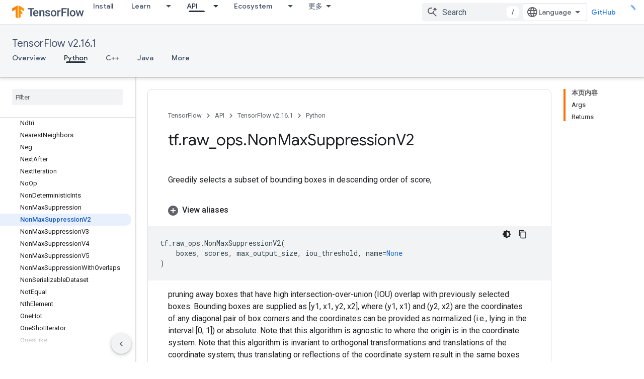

--- FILE ---
content_type: text/javascript
request_url: https://www.gstatic.cn/devrel-devsite/prod/v3df8aae39978de8281d519c083a1ff09816fe422ab8f1bf9f8e360a62fb9949d/js/devsite_devsite_dialog_module__zh_cn.js
body_size: -866
content:
(function(_ds){var window=this;try{customElements.define("devsite-dialog",_ds.ay)}catch(a){console.warn("devsite.app.customElement.DevsiteDialog",a)};})(_ds_www);


--- FILE ---
content_type: text/javascript
request_url: https://www.gstatic.cn/devrel-devsite/prod/v3df8aae39978de8281d519c083a1ff09816fe422ab8f1bf9f8e360a62fb9949d/js/devsite_devsite_recommendations_sidebar_module__zh_cn.js
body_size: -867
content:
(function(_ds){var window=this;var Yya=function(a){a=a.recommendations;const b=_ds.U(_ds.dD(),'<div class="devsite-recommendations-sidebar-heading" role="heading" aria-level="2"><a href="#recommendations-link" class="devsite-nav-title devsite-recommendations-sidebar-heading-link" data-category="Site-Wide Custom Events" data-label="devsite-recommendation side-nav title" data-action="click" data-tooltip="');_ds.V(b,_ds.FC("\u67e5\u770b\u5185\u5bb9\u63a8\u8350"));_ds.U(b,'"><svg class="devsite-recommendations-sidebar-icon" xmlns="http://www.w3.org/2000/svg" viewBox="0 0 24 24" aria-hidden="true"><path d=\'M12.5,8.5L10,3L7.5,8.5L2,11l5.5,2.5L10,19l2.5-5.5L18,11L12.5,8.5z M18,13l-1.25,2.75L14,17l2.75,1.25L18,21l1.25-2.75 L22,17l-2.75-1.25L18,13z\'/></svg><span class="devsite-nav-text devsite-nav-title">');
_ds.V(b,"\u4e3a\u60a8\u63a8\u8350");_ds.U(b,'</span></a></div><ul class="devsite-nav-list">');const c=a.length;for(let d=0;d<c;d++)_ds.V(b,Xya(a[d]));_ds.U(b,"</ul>");return b},Xya=function(a){let b='<li class="devsite-nav-item"><a href="'+_ds.S(_ds.VC(a.getUrl()+"?"+_ds.A(a,8)))+'" class="devsite-nav-title devsite-recommendations-sidebar-title" data-category="Site-Wide Custom Events" data-label="devsite-recommendation side-nav link" data-action="click"><span class="devsite-nav-text" tooltip="">';
const c=[a.getTitle(),_ds.A(a,3),_ds.A(a,4)];b+=_ds.yC(c.filter(d=>d.length>0)[0])+'</span></a><div class="significatio-card-meta">';a='\u66f4\u65b0\u4e8e <span class="significatio-date" date="'+(_ds.S(_ds.y(a,_ds.Tu,7).getSeconds())+'"></span>');return(0,_ds.O)(b+a+"</div></li>")};var Zya=function(a){a.eventHandler.listen(a,"click",b=>{b.target.classList.contains("devsite-nav-title")&&(b=b.target,a.j&&a.j.classList.remove("devsite-nav-active"),b.classList.add("devsite-nav-active"),a.j=b)});a.eventHandler.listen(document,"devsite-on-recommendations",b=>{b=b.getBrowserEvent();if((b==null?0:b.detail)&&(0,_ds.DX)(b.detail)&&_ds.hk(b.detail,5)===3){b=b.detail;a.render(b);if(b=b==null?void 0:_ds.BX(b)){for(const c of b)if(b=c.getMetadata())b={targetPage:c.getUrl(),targetRank:_ds.ek(b,
2),targetType:_ds.hk(b,3),targetIdenticalDescriptions:_ds.ek(b,4),targetTitleWords:_ds.ek(b,5),targetDescriptionWords:_ds.ek(b,6),experiment:_ds.A(b,7)},b={category:"Site-Wide Custom Events",action:"recommended-right-nav",label:c.getUrl(),nonInteraction:!0,additionalParams:{recommendations:b}},a.dispatchEvent(new CustomEvent("devsite-analytics-observation",{detail:b,bubbles:!0}));a.m.resolve()}else a.m.reject("empty");a.classList.add("recommendations-rendered")}});a.eventHandler.listen(document.body,
"devsite-recommendations-disconnected",()=>{_ds.un(a);a.classList.remove("recommendations-rendered")})},$ya=class extends _ds.Lm{constructor(){super();this.eventHandler=new _ds.u(this);this.m=new _ds.Ah;this.j=null}connectedCallback(){Zya(this)}disconnectedCallback(){_ds.D(this.eventHandler)}render(a){_ds.qt(this,Yya,{recommendations:_ds.BX(a),Oz:_ds.A(a,6)});a=Array.from(this.querySelectorAll(".significatio-date"));for(const b of a){a=b.getAttribute("date");try{b.textContent=(new Date(Number(a)*
1E3)).toLocaleDateString("default",{month:"short",year:"numeric",day:"numeric"})}catch(c){}}}};try{customElements.define("devsite-recommendations-sidebar",$ya)}catch(a){console.warn("Unrecognized DevSite custom element - DevsiteRecommendationsSidebar",a)};})(_ds_www);
